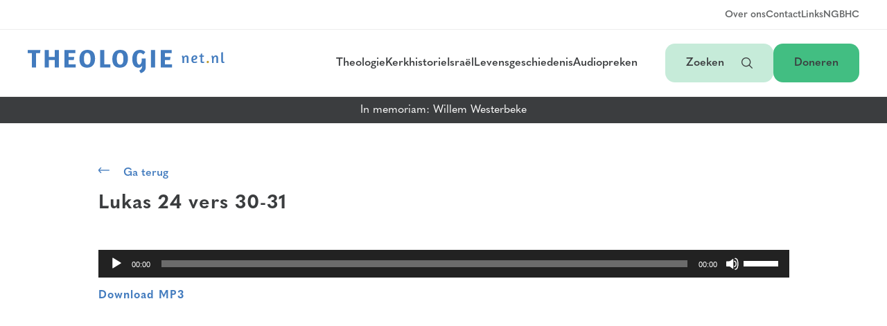

--- FILE ---
content_type: text/html; charset=UTF-8
request_url: https://theologienet.nl/audiopreken/11924-lamain-lukas-24-vers-30-31/
body_size: 11126
content:
<!DOCTYPE html>
<html lang="nl-NL">

<head>
  <meta charset="UTF-8">
  <meta name="viewport" content="width=device-width, initial-scale=1">
  <meta name='robots' content='index, follow, max-image-preview:large, max-snippet:-1, max-video-preview:-1' />

	<!-- This site is optimized with the Yoast SEO plugin v26.7 - https://yoast.com/wordpress/plugins/seo/ -->
	<title>Lamain - Lukas 24 vers 30-31 - Theologienet</title>
	<meta name="description" content="Audiopreken van ds. W.C. Lamain" />
	<link rel="canonical" href="https://theologienet.nl/audiopreken/11924-lamain-lukas-24-vers-30-31/" />
	<meta property="og:locale" content="nl_NL" />
	<meta property="og:type" content="article" />
	<meta property="og:title" content="Lamain - Lukas 24 vers 30-31 - Theologienet" />
	<meta property="og:description" content="Audiopreken van ds. W.C. Lamain" />
	<meta property="og:url" content="https://theologienet.nl/audiopreken/11924-lamain-lukas-24-vers-30-31/" />
	<meta property="og:site_name" content="Theologienet" />
	<meta property="article:modified_time" content="2022-04-05T11:31:55+00:00" />
	<meta name="twitter:card" content="summary_large_image" />
	<script type="application/ld+json" class="yoast-schema-graph">{"@context":"https://schema.org","@graph":[{"@type":"WebPage","@id":"https://theologienet.nl/audiopreken/11924-lamain-lukas-24-vers-30-31/","url":"https://theologienet.nl/audiopreken/11924-lamain-lukas-24-vers-30-31/","name":"Lamain - Lukas 24 vers 30-31 - Theologienet","isPartOf":{"@id":"https://theologienet.nl/#website"},"datePublished":"2021-05-17T20:01:35+00:00","dateModified":"2022-04-05T11:31:55+00:00","description":"Audiopreken van ds. W.C. Lamain","breadcrumb":{"@id":"https://theologienet.nl/audiopreken/11924-lamain-lukas-24-vers-30-31/#breadcrumb"},"inLanguage":"nl-NL","potentialAction":[{"@type":"ReadAction","target":["https://theologienet.nl/audiopreken/11924-lamain-lukas-24-vers-30-31/"]}]},{"@type":"BreadcrumbList","@id":"https://theologienet.nl/audiopreken/11924-lamain-lukas-24-vers-30-31/#breadcrumb","itemListElement":[{"@type":"ListItem","position":1,"name":"Home","item":"https://theologienet.nl/"},{"@type":"ListItem","position":2,"name":"Audiopreken","item":"https://theologienet.nl/audiopreken/"},{"@type":"ListItem","position":3,"name":"Lamain - Lukas 24 vers 30-31"}]},{"@type":"WebSite","@id":"https://theologienet.nl/#website","url":"https://theologienet.nl/","name":"Theologienet","description":"Theologie | Kerkgeschiedenis | Preken","publisher":{"@id":"https://theologienet.nl/#organization"},"potentialAction":[{"@type":"SearchAction","target":{"@type":"EntryPoint","urlTemplate":"https://theologienet.nl/?s={search_term_string}"},"query-input":{"@type":"PropertyValueSpecification","valueRequired":true,"valueName":"search_term_string"}}],"inLanguage":"nl-NL"},{"@type":"Organization","@id":"https://theologienet.nl/#organization","name":"Theologienet","url":"https://theologienet.nl/","logo":{"@type":"ImageObject","inLanguage":"nl-NL","@id":"https://theologienet.nl/#/schema/logo/image/","url":"https://theologienet.nl/bestanden/logo.svg","contentUrl":"https://theologienet.nl/bestanden/logo.svg","width":1079,"height":125,"caption":"Theologienet"},"image":{"@id":"https://theologienet.nl/#/schema/logo/image/"}}]}</script>
	<!-- / Yoast SEO plugin. -->


<link rel="alternate" title="oEmbed (JSON)" type="application/json+oembed" href="https://theologienet.nl/wp-json/oembed/1.0/embed?url=https%3A%2F%2Ftheologienet.nl%2Faudiopreken%2F11924-lamain-lukas-24-vers-30-31%2F" />
<link rel="alternate" title="oEmbed (XML)" type="text/xml+oembed" href="https://theologienet.nl/wp-json/oembed/1.0/embed?url=https%3A%2F%2Ftheologienet.nl%2Faudiopreken%2F11924-lamain-lukas-24-vers-30-31%2F&#038;format=xml" />
		<!-- This site uses the Google Analytics by MonsterInsights plugin v9.11.1 - Using Analytics tracking - https://www.monsterinsights.com/ -->
							<script src="//www.googletagmanager.com/gtag/js?id=G-WY2ZJ58KH8"  data-cfasync="false" data-wpfc-render="false" type="text/javascript" async></script>
			<script data-cfasync="false" data-wpfc-render="false" type="text/javascript">
				var mi_version = '9.11.1';
				var mi_track_user = true;
				var mi_no_track_reason = '';
								var MonsterInsightsDefaultLocations = {"page_location":"https:\/\/theologienet.nl\/audiopreken\/11924-lamain-lukas-24-vers-30-31\/"};
								if ( typeof MonsterInsightsPrivacyGuardFilter === 'function' ) {
					var MonsterInsightsLocations = (typeof MonsterInsightsExcludeQuery === 'object') ? MonsterInsightsPrivacyGuardFilter( MonsterInsightsExcludeQuery ) : MonsterInsightsPrivacyGuardFilter( MonsterInsightsDefaultLocations );
				} else {
					var MonsterInsightsLocations = (typeof MonsterInsightsExcludeQuery === 'object') ? MonsterInsightsExcludeQuery : MonsterInsightsDefaultLocations;
				}

								var disableStrs = [
										'ga-disable-G-WY2ZJ58KH8',
									];

				/* Function to detect opted out users */
				function __gtagTrackerIsOptedOut() {
					for (var index = 0; index < disableStrs.length; index++) {
						if (document.cookie.indexOf(disableStrs[index] + '=true') > -1) {
							return true;
						}
					}

					return false;
				}

				/* Disable tracking if the opt-out cookie exists. */
				if (__gtagTrackerIsOptedOut()) {
					for (var index = 0; index < disableStrs.length; index++) {
						window[disableStrs[index]] = true;
					}
				}

				/* Opt-out function */
				function __gtagTrackerOptout() {
					for (var index = 0; index < disableStrs.length; index++) {
						document.cookie = disableStrs[index] + '=true; expires=Thu, 31 Dec 2099 23:59:59 UTC; path=/';
						window[disableStrs[index]] = true;
					}
				}

				if ('undefined' === typeof gaOptout) {
					function gaOptout() {
						__gtagTrackerOptout();
					}
				}
								window.dataLayer = window.dataLayer || [];

				window.MonsterInsightsDualTracker = {
					helpers: {},
					trackers: {},
				};
				if (mi_track_user) {
					function __gtagDataLayer() {
						dataLayer.push(arguments);
					}

					function __gtagTracker(type, name, parameters) {
						if (!parameters) {
							parameters = {};
						}

						if (parameters.send_to) {
							__gtagDataLayer.apply(null, arguments);
							return;
						}

						if (type === 'event') {
														parameters.send_to = monsterinsights_frontend.v4_id;
							var hookName = name;
							if (typeof parameters['event_category'] !== 'undefined') {
								hookName = parameters['event_category'] + ':' + name;
							}

							if (typeof MonsterInsightsDualTracker.trackers[hookName] !== 'undefined') {
								MonsterInsightsDualTracker.trackers[hookName](parameters);
							} else {
								__gtagDataLayer('event', name, parameters);
							}
							
						} else {
							__gtagDataLayer.apply(null, arguments);
						}
					}

					__gtagTracker('js', new Date());
					__gtagTracker('set', {
						'developer_id.dZGIzZG': true,
											});
					if ( MonsterInsightsLocations.page_location ) {
						__gtagTracker('set', MonsterInsightsLocations);
					}
										__gtagTracker('config', 'G-WY2ZJ58KH8', {"forceSSL":"true","link_attribution":"true"} );
										window.gtag = __gtagTracker;										(function () {
						/* https://developers.google.com/analytics/devguides/collection/analyticsjs/ */
						/* ga and __gaTracker compatibility shim. */
						var noopfn = function () {
							return null;
						};
						var newtracker = function () {
							return new Tracker();
						};
						var Tracker = function () {
							return null;
						};
						var p = Tracker.prototype;
						p.get = noopfn;
						p.set = noopfn;
						p.send = function () {
							var args = Array.prototype.slice.call(arguments);
							args.unshift('send');
							__gaTracker.apply(null, args);
						};
						var __gaTracker = function () {
							var len = arguments.length;
							if (len === 0) {
								return;
							}
							var f = arguments[len - 1];
							if (typeof f !== 'object' || f === null || typeof f.hitCallback !== 'function') {
								if ('send' === arguments[0]) {
									var hitConverted, hitObject = false, action;
									if ('event' === arguments[1]) {
										if ('undefined' !== typeof arguments[3]) {
											hitObject = {
												'eventAction': arguments[3],
												'eventCategory': arguments[2],
												'eventLabel': arguments[4],
												'value': arguments[5] ? arguments[5] : 1,
											}
										}
									}
									if ('pageview' === arguments[1]) {
										if ('undefined' !== typeof arguments[2]) {
											hitObject = {
												'eventAction': 'page_view',
												'page_path': arguments[2],
											}
										}
									}
									if (typeof arguments[2] === 'object') {
										hitObject = arguments[2];
									}
									if (typeof arguments[5] === 'object') {
										Object.assign(hitObject, arguments[5]);
									}
									if ('undefined' !== typeof arguments[1].hitType) {
										hitObject = arguments[1];
										if ('pageview' === hitObject.hitType) {
											hitObject.eventAction = 'page_view';
										}
									}
									if (hitObject) {
										action = 'timing' === arguments[1].hitType ? 'timing_complete' : hitObject.eventAction;
										hitConverted = mapArgs(hitObject);
										__gtagTracker('event', action, hitConverted);
									}
								}
								return;
							}

							function mapArgs(args) {
								var arg, hit = {};
								var gaMap = {
									'eventCategory': 'event_category',
									'eventAction': 'event_action',
									'eventLabel': 'event_label',
									'eventValue': 'event_value',
									'nonInteraction': 'non_interaction',
									'timingCategory': 'event_category',
									'timingVar': 'name',
									'timingValue': 'value',
									'timingLabel': 'event_label',
									'page': 'page_path',
									'location': 'page_location',
									'title': 'page_title',
									'referrer' : 'page_referrer',
								};
								for (arg in args) {
																		if (!(!args.hasOwnProperty(arg) || !gaMap.hasOwnProperty(arg))) {
										hit[gaMap[arg]] = args[arg];
									} else {
										hit[arg] = args[arg];
									}
								}
								return hit;
							}

							try {
								f.hitCallback();
							} catch (ex) {
							}
						};
						__gaTracker.create = newtracker;
						__gaTracker.getByName = newtracker;
						__gaTracker.getAll = function () {
							return [];
						};
						__gaTracker.remove = noopfn;
						__gaTracker.loaded = true;
						window['__gaTracker'] = __gaTracker;
					})();
									} else {
										console.log("");
					(function () {
						function __gtagTracker() {
							return null;
						}

						window['__gtagTracker'] = __gtagTracker;
						window['gtag'] = __gtagTracker;
					})();
									}
			</script>
							<!-- / Google Analytics by MonsterInsights -->
		<style id='wp-img-auto-sizes-contain-inline-css' type='text/css'>
img:is([sizes=auto i],[sizes^="auto," i]){contain-intrinsic-size:3000px 1500px}
/*# sourceURL=wp-img-auto-sizes-contain-inline-css */
</style>
<style id='wp-emoji-styles-inline-css' type='text/css'>

	img.wp-smiley, img.emoji {
		display: inline !important;
		border: none !important;
		box-shadow: none !important;
		height: 1em !important;
		width: 1em !important;
		margin: 0 0.07em !important;
		vertical-align: -0.1em !important;
		background: none !important;
		padding: 0 !important;
	}
/*# sourceURL=wp-emoji-styles-inline-css */
</style>
<style id='wp-block-library-inline-css' type='text/css'>
:root{--wp-block-synced-color:#7a00df;--wp-block-synced-color--rgb:122,0,223;--wp-bound-block-color:var(--wp-block-synced-color);--wp-editor-canvas-background:#ddd;--wp-admin-theme-color:#007cba;--wp-admin-theme-color--rgb:0,124,186;--wp-admin-theme-color-darker-10:#006ba1;--wp-admin-theme-color-darker-10--rgb:0,107,160.5;--wp-admin-theme-color-darker-20:#005a87;--wp-admin-theme-color-darker-20--rgb:0,90,135;--wp-admin-border-width-focus:2px}@media (min-resolution:192dpi){:root{--wp-admin-border-width-focus:1.5px}}.wp-element-button{cursor:pointer}:root .has-very-light-gray-background-color{background-color:#eee}:root .has-very-dark-gray-background-color{background-color:#313131}:root .has-very-light-gray-color{color:#eee}:root .has-very-dark-gray-color{color:#313131}:root .has-vivid-green-cyan-to-vivid-cyan-blue-gradient-background{background:linear-gradient(135deg,#00d084,#0693e3)}:root .has-purple-crush-gradient-background{background:linear-gradient(135deg,#34e2e4,#4721fb 50%,#ab1dfe)}:root .has-hazy-dawn-gradient-background{background:linear-gradient(135deg,#faaca8,#dad0ec)}:root .has-subdued-olive-gradient-background{background:linear-gradient(135deg,#fafae1,#67a671)}:root .has-atomic-cream-gradient-background{background:linear-gradient(135deg,#fdd79a,#004a59)}:root .has-nightshade-gradient-background{background:linear-gradient(135deg,#330968,#31cdcf)}:root .has-midnight-gradient-background{background:linear-gradient(135deg,#020381,#2874fc)}:root{--wp--preset--font-size--normal:16px;--wp--preset--font-size--huge:42px}.has-regular-font-size{font-size:1em}.has-larger-font-size{font-size:2.625em}.has-normal-font-size{font-size:var(--wp--preset--font-size--normal)}.has-huge-font-size{font-size:var(--wp--preset--font-size--huge)}.has-text-align-center{text-align:center}.has-text-align-left{text-align:left}.has-text-align-right{text-align:right}.has-fit-text{white-space:nowrap!important}#end-resizable-editor-section{display:none}.aligncenter{clear:both}.items-justified-left{justify-content:flex-start}.items-justified-center{justify-content:center}.items-justified-right{justify-content:flex-end}.items-justified-space-between{justify-content:space-between}.screen-reader-text{border:0;clip-path:inset(50%);height:1px;margin:-1px;overflow:hidden;padding:0;position:absolute;width:1px;word-wrap:normal!important}.screen-reader-text:focus{background-color:#ddd;clip-path:none;color:#444;display:block;font-size:1em;height:auto;left:5px;line-height:normal;padding:15px 23px 14px;text-decoration:none;top:5px;width:auto;z-index:100000}html :where(.has-border-color){border-style:solid}html :where([style*=border-top-color]){border-top-style:solid}html :where([style*=border-right-color]){border-right-style:solid}html :where([style*=border-bottom-color]){border-bottom-style:solid}html :where([style*=border-left-color]){border-left-style:solid}html :where([style*=border-width]){border-style:solid}html :where([style*=border-top-width]){border-top-style:solid}html :where([style*=border-right-width]){border-right-style:solid}html :where([style*=border-bottom-width]){border-bottom-style:solid}html :where([style*=border-left-width]){border-left-style:solid}html :where(img[class*=wp-image-]){height:auto;max-width:100%}:where(figure){margin:0 0 1em}html :where(.is-position-sticky){--wp-admin--admin-bar--position-offset:var(--wp-admin--admin-bar--height,0px)}@media screen and (max-width:600px){html :where(.is-position-sticky){--wp-admin--admin-bar--position-offset:0px}}

/*# sourceURL=wp-block-library-inline-css */
</style><style id='global-styles-inline-css' type='text/css'>
:root{--wp--preset--aspect-ratio--square: 1;--wp--preset--aspect-ratio--4-3: 4/3;--wp--preset--aspect-ratio--3-4: 3/4;--wp--preset--aspect-ratio--3-2: 3/2;--wp--preset--aspect-ratio--2-3: 2/3;--wp--preset--aspect-ratio--16-9: 16/9;--wp--preset--aspect-ratio--9-16: 9/16;--wp--preset--color--black: #000000;--wp--preset--color--cyan-bluish-gray: #abb8c3;--wp--preset--color--white: #ffffff;--wp--preset--color--pale-pink: #f78da7;--wp--preset--color--vivid-red: #cf2e2e;--wp--preset--color--luminous-vivid-orange: #ff6900;--wp--preset--color--luminous-vivid-amber: #fcb900;--wp--preset--color--light-green-cyan: #7bdcb5;--wp--preset--color--vivid-green-cyan: #00d084;--wp--preset--color--pale-cyan-blue: #8ed1fc;--wp--preset--color--vivid-cyan-blue: #0693e3;--wp--preset--color--vivid-purple: #9b51e0;--wp--preset--gradient--vivid-cyan-blue-to-vivid-purple: linear-gradient(135deg,rgb(6,147,227) 0%,rgb(155,81,224) 100%);--wp--preset--gradient--light-green-cyan-to-vivid-green-cyan: linear-gradient(135deg,rgb(122,220,180) 0%,rgb(0,208,130) 100%);--wp--preset--gradient--luminous-vivid-amber-to-luminous-vivid-orange: linear-gradient(135deg,rgb(252,185,0) 0%,rgb(255,105,0) 100%);--wp--preset--gradient--luminous-vivid-orange-to-vivid-red: linear-gradient(135deg,rgb(255,105,0) 0%,rgb(207,46,46) 100%);--wp--preset--gradient--very-light-gray-to-cyan-bluish-gray: linear-gradient(135deg,rgb(238,238,238) 0%,rgb(169,184,195) 100%);--wp--preset--gradient--cool-to-warm-spectrum: linear-gradient(135deg,rgb(74,234,220) 0%,rgb(151,120,209) 20%,rgb(207,42,186) 40%,rgb(238,44,130) 60%,rgb(251,105,98) 80%,rgb(254,248,76) 100%);--wp--preset--gradient--blush-light-purple: linear-gradient(135deg,rgb(255,206,236) 0%,rgb(152,150,240) 100%);--wp--preset--gradient--blush-bordeaux: linear-gradient(135deg,rgb(254,205,165) 0%,rgb(254,45,45) 50%,rgb(107,0,62) 100%);--wp--preset--gradient--luminous-dusk: linear-gradient(135deg,rgb(255,203,112) 0%,rgb(199,81,192) 50%,rgb(65,88,208) 100%);--wp--preset--gradient--pale-ocean: linear-gradient(135deg,rgb(255,245,203) 0%,rgb(182,227,212) 50%,rgb(51,167,181) 100%);--wp--preset--gradient--electric-grass: linear-gradient(135deg,rgb(202,248,128) 0%,rgb(113,206,126) 100%);--wp--preset--gradient--midnight: linear-gradient(135deg,rgb(2,3,129) 0%,rgb(40,116,252) 100%);--wp--preset--font-size--small: 13px;--wp--preset--font-size--medium: 20px;--wp--preset--font-size--large: 36px;--wp--preset--font-size--x-large: 42px;--wp--preset--spacing--20: 0.44rem;--wp--preset--spacing--30: 0.67rem;--wp--preset--spacing--40: 1rem;--wp--preset--spacing--50: 1.5rem;--wp--preset--spacing--60: 2.25rem;--wp--preset--spacing--70: 3.38rem;--wp--preset--spacing--80: 5.06rem;--wp--preset--shadow--natural: 6px 6px 9px rgba(0, 0, 0, 0.2);--wp--preset--shadow--deep: 12px 12px 50px rgba(0, 0, 0, 0.4);--wp--preset--shadow--sharp: 6px 6px 0px rgba(0, 0, 0, 0.2);--wp--preset--shadow--outlined: 6px 6px 0px -3px rgb(255, 255, 255), 6px 6px rgb(0, 0, 0);--wp--preset--shadow--crisp: 6px 6px 0px rgb(0, 0, 0);}:where(.is-layout-flex){gap: 0.5em;}:where(.is-layout-grid){gap: 0.5em;}body .is-layout-flex{display: flex;}.is-layout-flex{flex-wrap: wrap;align-items: center;}.is-layout-flex > :is(*, div){margin: 0;}body .is-layout-grid{display: grid;}.is-layout-grid > :is(*, div){margin: 0;}:where(.wp-block-columns.is-layout-flex){gap: 2em;}:where(.wp-block-columns.is-layout-grid){gap: 2em;}:where(.wp-block-post-template.is-layout-flex){gap: 1.25em;}:where(.wp-block-post-template.is-layout-grid){gap: 1.25em;}.has-black-color{color: var(--wp--preset--color--black) !important;}.has-cyan-bluish-gray-color{color: var(--wp--preset--color--cyan-bluish-gray) !important;}.has-white-color{color: var(--wp--preset--color--white) !important;}.has-pale-pink-color{color: var(--wp--preset--color--pale-pink) !important;}.has-vivid-red-color{color: var(--wp--preset--color--vivid-red) !important;}.has-luminous-vivid-orange-color{color: var(--wp--preset--color--luminous-vivid-orange) !important;}.has-luminous-vivid-amber-color{color: var(--wp--preset--color--luminous-vivid-amber) !important;}.has-light-green-cyan-color{color: var(--wp--preset--color--light-green-cyan) !important;}.has-vivid-green-cyan-color{color: var(--wp--preset--color--vivid-green-cyan) !important;}.has-pale-cyan-blue-color{color: var(--wp--preset--color--pale-cyan-blue) !important;}.has-vivid-cyan-blue-color{color: var(--wp--preset--color--vivid-cyan-blue) !important;}.has-vivid-purple-color{color: var(--wp--preset--color--vivid-purple) !important;}.has-black-background-color{background-color: var(--wp--preset--color--black) !important;}.has-cyan-bluish-gray-background-color{background-color: var(--wp--preset--color--cyan-bluish-gray) !important;}.has-white-background-color{background-color: var(--wp--preset--color--white) !important;}.has-pale-pink-background-color{background-color: var(--wp--preset--color--pale-pink) !important;}.has-vivid-red-background-color{background-color: var(--wp--preset--color--vivid-red) !important;}.has-luminous-vivid-orange-background-color{background-color: var(--wp--preset--color--luminous-vivid-orange) !important;}.has-luminous-vivid-amber-background-color{background-color: var(--wp--preset--color--luminous-vivid-amber) !important;}.has-light-green-cyan-background-color{background-color: var(--wp--preset--color--light-green-cyan) !important;}.has-vivid-green-cyan-background-color{background-color: var(--wp--preset--color--vivid-green-cyan) !important;}.has-pale-cyan-blue-background-color{background-color: var(--wp--preset--color--pale-cyan-blue) !important;}.has-vivid-cyan-blue-background-color{background-color: var(--wp--preset--color--vivid-cyan-blue) !important;}.has-vivid-purple-background-color{background-color: var(--wp--preset--color--vivid-purple) !important;}.has-black-border-color{border-color: var(--wp--preset--color--black) !important;}.has-cyan-bluish-gray-border-color{border-color: var(--wp--preset--color--cyan-bluish-gray) !important;}.has-white-border-color{border-color: var(--wp--preset--color--white) !important;}.has-pale-pink-border-color{border-color: var(--wp--preset--color--pale-pink) !important;}.has-vivid-red-border-color{border-color: var(--wp--preset--color--vivid-red) !important;}.has-luminous-vivid-orange-border-color{border-color: var(--wp--preset--color--luminous-vivid-orange) !important;}.has-luminous-vivid-amber-border-color{border-color: var(--wp--preset--color--luminous-vivid-amber) !important;}.has-light-green-cyan-border-color{border-color: var(--wp--preset--color--light-green-cyan) !important;}.has-vivid-green-cyan-border-color{border-color: var(--wp--preset--color--vivid-green-cyan) !important;}.has-pale-cyan-blue-border-color{border-color: var(--wp--preset--color--pale-cyan-blue) !important;}.has-vivid-cyan-blue-border-color{border-color: var(--wp--preset--color--vivid-cyan-blue) !important;}.has-vivid-purple-border-color{border-color: var(--wp--preset--color--vivid-purple) !important;}.has-vivid-cyan-blue-to-vivid-purple-gradient-background{background: var(--wp--preset--gradient--vivid-cyan-blue-to-vivid-purple) !important;}.has-light-green-cyan-to-vivid-green-cyan-gradient-background{background: var(--wp--preset--gradient--light-green-cyan-to-vivid-green-cyan) !important;}.has-luminous-vivid-amber-to-luminous-vivid-orange-gradient-background{background: var(--wp--preset--gradient--luminous-vivid-amber-to-luminous-vivid-orange) !important;}.has-luminous-vivid-orange-to-vivid-red-gradient-background{background: var(--wp--preset--gradient--luminous-vivid-orange-to-vivid-red) !important;}.has-very-light-gray-to-cyan-bluish-gray-gradient-background{background: var(--wp--preset--gradient--very-light-gray-to-cyan-bluish-gray) !important;}.has-cool-to-warm-spectrum-gradient-background{background: var(--wp--preset--gradient--cool-to-warm-spectrum) !important;}.has-blush-light-purple-gradient-background{background: var(--wp--preset--gradient--blush-light-purple) !important;}.has-blush-bordeaux-gradient-background{background: var(--wp--preset--gradient--blush-bordeaux) !important;}.has-luminous-dusk-gradient-background{background: var(--wp--preset--gradient--luminous-dusk) !important;}.has-pale-ocean-gradient-background{background: var(--wp--preset--gradient--pale-ocean) !important;}.has-electric-grass-gradient-background{background: var(--wp--preset--gradient--electric-grass) !important;}.has-midnight-gradient-background{background: var(--wp--preset--gradient--midnight) !important;}.has-small-font-size{font-size: var(--wp--preset--font-size--small) !important;}.has-medium-font-size{font-size: var(--wp--preset--font-size--medium) !important;}.has-large-font-size{font-size: var(--wp--preset--font-size--large) !important;}.has-x-large-font-size{font-size: var(--wp--preset--font-size--x-large) !important;}
/*# sourceURL=global-styles-inline-css */
</style>

<style id='classic-theme-styles-inline-css' type='text/css'>
/*! This file is auto-generated */
.wp-block-button__link{color:#fff;background-color:#32373c;border-radius:9999px;box-shadow:none;text-decoration:none;padding:calc(.667em + 2px) calc(1.333em + 2px);font-size:1.125em}.wp-block-file__button{background:#32373c;color:#fff;text-decoration:none}
/*# sourceURL=/wp-includes/css/classic-themes.min.css */
</style>
<link rel='stylesheet' id='theo_icons-css' href='https://theologienet.nl/theo-content/themes/theologienet/assets/styles/uicons-regular-rounded.css?ver=1.3.4' type='text/css' media='all' />
<link rel='stylesheet' id='theo_main_style-css' href='https://theologienet.nl/theo-content/themes/theologienet/assets/styles/main.css?ver=1.3.4' type='text/css' media='all' />
<script type="text/javascript" src="https://theologienet.nl/theo-content/plugins/google-analytics-for-wordpress/assets/js/frontend-gtag.js?ver=9.11.1" id="monsterinsights-frontend-script-js" async="async" data-wp-strategy="async"></script>
<script data-cfasync="false" data-wpfc-render="false" type="text/javascript" id='monsterinsights-frontend-script-js-extra'>/* <![CDATA[ */
var monsterinsights_frontend = {"js_events_tracking":"true","download_extensions":"doc,pdf,ppt,zip,xls,docx,pptx,xlsx","inbound_paths":"[{\"path\":\"\\\/go\\\/\",\"label\":\"affiliate\"},{\"path\":\"\\\/recommend\\\/\",\"label\":\"affiliate\"}]","home_url":"https:\/\/theologienet.nl","hash_tracking":"false","v4_id":"G-WY2ZJ58KH8"};/* ]]> */
</script>
<script type="text/javascript" src="https://theologienet.nl/theo-content/plugins/stop-user-enumeration/frontend/js/frontend.js?ver=1.7.7" id="stop-user-enumeration-js" defer="defer" data-wp-strategy="defer"></script>
<script type="text/javascript" src="https://theologienet.nl/wp-includes/js/jquery/jquery.min.js?ver=3.7.1" id="jquery-core-js"></script>
<script type="text/javascript" src="https://theologienet.nl/wp-includes/js/jquery/jquery-migrate.min.js?ver=3.4.1" id="jquery-migrate-js"></script>
<link rel="https://api.w.org/" href="https://theologienet.nl/wp-json/" /><link rel="alternate" title="JSON" type="application/json" href="https://theologienet.nl/wp-json/wp/v2/audiopreken/17693" /><link rel="EditURI" type="application/rsd+xml" title="RSD" href="https://theologienet.nl/xmlrpc.php?rsd" />
<meta name="generator" content="WordPress 6.9" />
<link rel='shortlink' href='https://theologienet.nl/?p=17693' />
<link rel="icon" href="https://theologienet.nl/bestanden/cropped-favicon-32x32.png" sizes="32x32" />
<link rel="icon" href="https://theologienet.nl/bestanden/cropped-favicon-192x192.png" sizes="192x192" />
<link rel="apple-touch-icon" href="https://theologienet.nl/bestanden/cropped-favicon-180x180.png" />
<meta name="msapplication-TileImage" content="https://theologienet.nl/bestanden/cropped-favicon-270x270.png" />
<link rel='stylesheet' id='mediaelement-css' href='https://theologienet.nl/wp-includes/js/mediaelement/mediaelementplayer-legacy.min.css?ver=4.2.17' type='text/css' media='all' />
<link rel='stylesheet' id='wp-mediaelement-css' href='https://theologienet.nl/wp-includes/js/mediaelement/wp-mediaelement.min.css?ver=6.9' type='text/css' media='all' />
</head>

<body class="wp-singular audiopreken-template-default single single-audiopreken postid-17693 wp-theme-theologienet">

  <nav>
    <div class="nav__top">
      <ul class="menu__secondary">
        <li class="menu-item"><a href="https://theologienet.nl/over-ons" class="link">Over ons</a></li>
        <li class="menu-item"><a href="https://theologienet.nl/contact" class="link">Contact</a></li>
        <li class="menu-item"><a href="https://theologienet.nl/interessante-links" class="link">Links</a></li>
        <li class="menu-item"><a href="https://theologienet.nl/geloofsbelijdenis" class="link">NGB</a></li>
        <li class="menu-item"><a href="https://theologienet.nl/catechismus" class="link">HC</a></li>
      </ul>
    </div>
    <div class="nav__main">
      <a class="logo" href="https://theologienet.nl"><img src="https://theologienet.nl/theo-content/themes/theologienet/assets/images/logos/logo-main.svg" alt=""></a>
      <ul class="menu__primary">
        <li class="menu-item menu-item__desktop"><a href="https://theologienet.nl/theologie" class="link">Theologie</a></li>
        <li class="menu-item menu-item__desktop"><a href="https://theologienet.nl/kerkhistorie" class="link">Kerkhistorie</a></li>
        <li class="menu-item menu-item__desktop"><a href="https://theologienet.nl/israel-en-toekomst" class="link">Israël</a></li>
        <li class="menu-item menu-item__desktop"><a href="https://theologienet.nl/levensgeschiedenis" class="link">Levensgeschiedenis</a></li>
        <li class="menu-item menu-item__desktop"><a href="https://theologienet.nl/audiopreken" class="link">Audiopreken</a></li>
        <li class="menu-item menu-item__tablet">
          <button class="link" id="nav-button-category">Categorieën<i class="fi-rr-angle-small-down" id="nav-button-icon-category"></i></button>
          <ul class="menu__tablet" id="nav-items-category">
            <li class="menu-item"><a href="https://theologienet.nl/theologie" class="link">Theologie</a></li>
            <li class="menu-item"><a href="https://theologienet.nl/kerkhistorie" class="link">Kerkhistorie</a></li>
            <li class="menu-item"><a href="https://theologienet.nl/israel-en-toekomst" class="link">Israël</a></li>
            <li class="menu-item"><a href="https://theologienet.nl/levensgeschiedenis" class="link">Levensgeschiedenis</a></li>
            <li class="menu-item"><a href="https://theologienet.nl/audiopreken" class="link">Audiopreken</a></li>
          </ul>
        </li>
      </ul>
      <ul class="menu__buttons">
        <li><button class="btn btn--secondary" id="search-button">Zoeken <i class="fi-rr-search" id="search-button-icon"></i></button></li>
        <li><a class="btn btn--primary" href="https://theologienet.nl/doneren">Doneren</a></li>
      </ul>
    </div>

    <div class="nav__mobile">
      <a class="logo" href="https://theologienet.nl"><img src="https://theologienet.nl/theo-content/themes/theologienet/assets/images/logos/logo-minimal-fullcolor.svg" alt=""></a>
      <ul class="menu__buttons">
        <li><button class="btn btn--secondary" id="search-button-mobile">Zoeken <i class="fi-rr-search" id="search-button-icon-mobile"></i></button></li>
        <li><button class="btn btn--primary" id="navtoggle-mobile">Menu<i class="fi fi-rr-menu-burger" id="navtoggle-icon-mobile"></i></button></li>
      </ul>
    </div>

    <div class="nav__search" id="search-nav">
      <div class="nav__search--inner">
        <div class="search__form" id="search-input-container">
          <input type="text" placeholder="Naar welke titel of auteur bent u op zoek?" name="search-input" id="search-input"></input>
        </div>
        <div id="search-google" style="display:none;">
          <div class="gcse-searchbox"></div>
          <script async src="https://cse.google.com/cse.js?cx=d46fc606c55fbc45a"></script>
        </div>
        <div class="search__results" id="search-results-container">
          <div class="search__results--inner">
            <button class="close-button" id="search-results-close"><i class="fi-rr-cross"></i></button>
            <div id="search-info"></div>
            <div id="search-results"></div>
            <div id="search-google-results" class="gcse-searchresults"></div>
          </div>
        </div>
        <div class="search__toggle">
          <p class="search__label">Hoe wilt u zoeken?</p>
          <div class="switch-button">
            <input class="switch-button-checkbox" id="search-switch" type="checkbox"></input>
            <label class="switch-button-label" for=""><span class="switch-button-label-span">Op titel/auteur</span></label>
          </div>
          <p class="search__helpertext">Gebruik zoeken "op titel en auteur", als u op zoek bent naar een document of auteur waarvan u de naam of een deel van de naam weet. Gebruik "zoeken in documenten via Google" als u uitgebreid wilt zoeken naar een specifiek woord in een document</p>
        </div>
      </div>
    </div>
    <ul class="menu__mobile" id="nav-menu-mobile">
      <li class="menu-item"><a href="https://theologienet.nl/theologie" class="link link--big">Theologie</a></li>
      <li class="menu-item"><a href="https://theologienet.nl/kerkhistorie" class="link link--big">Kerkhistorie</a></li>
      <li class="menu-item"><a href="https://theologienet.nl/israel-en-toekomst" class="link link--big">Israël</a></li>
      <li class="menu-item"><a href="https://theologienet.nl/levensgeschiedenis" class="link link--big">Levensgeschiedenis</a></li>
      <li class="menu-item"><a href="https://theologienet.nl/audiopreken" class="link link--big link--big-last">Audiopreken</a></li>

      <li class="menu-item"><a href="https://theologienet.nl/doneren" class="link">Doneren</a></li>
      <li class="menu-item"><a href="https://theologienet.nl/over-ons" class="link">Over ons</a></li>
      <li class="menu-item"><a href="https://theologienet.nl/contact" class="link">Contact</a></li>
      <li class="menu-item"><a href="https://theologienet.nl/interessante-links" class="link">Links</a></li>
      <li class="menu-item"><a href="https://theologienet.nl/geloofsbelijdenis" class="link">NGB</a></li>
      <li class="menu-item"><a href="https://theologienet.nl/catechismus" class="link">HC</a></li>
    </ul>

  </nav>

  <div class="in_memoriam"><a href="https://theologienet.nl/in-memoriam-willem-westerbeke">In memoriam: Willem Westerbeke</a></div>

  <button class="button__scroll" id="scroll-button" title="Ga naar boven"><i class="fi-rr-arrow-up"></i></button>

  <main><div class="container container--single"><div class="container container--single container--single--author"><div class="page__header page__header--singlepages"><a class="link link--primary" href="javascript:history.back()"><i class="fi fi-rr-arrow-left"></i>Ga terug</a></div><h5>Lukas 24 vers 30-31</h5><p></p><audio class="wp-audio-shortcode" id="audio-17693-1" preload="none" style="width: 100%;" controls="controls"><source type="audio/mpeg" src="https://theologienet.nl/bestanden/11924-lamain-lukas-24-vers-30-31.mp3?_=1" /><a href="https://theologienet.nl/bestanden/11924-lamain-lukas-24-vers-30-31.mp3">https://theologienet.nl/bestanden/11924-lamain-lukas-24-vers-30-31.mp3</a></audio><h4><a href="https://theologienet.nl/bestanden/11924-lamain-lukas-24-vers-30-31.mp3" target="_blank">Download MP3</a></h4></div></div></main>

<script type="speculationrules">
{"prefetch":[{"source":"document","where":{"and":[{"href_matches":"/*"},{"not":{"href_matches":["/wp-*.php","/wp-admin/*","/bestanden/*","/theo-content/*","/theo-content/plugins/*","/theo-content/themes/theologienet/*","/*\\?(.+)"]}},{"not":{"selector_matches":"a[rel~=\"nofollow\"]"}},{"not":{"selector_matches":".no-prefetch, .no-prefetch a"}}]},"eagerness":"conservative"}]}
</script>
<script async defer
			data-translation='sv'data-language='nl'data-reference-color='#3b3d3f'
			id="blm-references"
			src="https://bible-link.globalrize.org/plugin.js"></script>
<script type="text/javascript" id="theo_main_scripts-js-extra">
/* <![CDATA[ */
var vars = {"site_url":"https://theologienet.nl","ajax_url":"https://theologienet.nl/wp-admin/admin-ajax.php","posts_per_page":"25"};
//# sourceURL=theo_main_scripts-js-extra
/* ]]> */
</script>
<script type="text/javascript" src="https://theologienet.nl/theo-content/themes/theologienet/assets/scripts/compiled/main.js?ver=1.3.4" id="theo_main_scripts-js"></script>
<script type="text/javascript" id="mediaelement-core-js-before">
/* <![CDATA[ */
var mejsL10n = {"language":"nl","strings":{"mejs.download-file":"Bestand downloaden","mejs.install-flash":"Je gebruikt een browser die geen Flash Player heeft ingeschakeld of ge\u00efnstalleerd. Zet de Flash Player plugin aan of download de nieuwste versie van https://get.adobe.com/flashplayer/","mejs.fullscreen":"Volledig scherm","mejs.play":"Afspelen","mejs.pause":"Pauzeren","mejs.time-slider":"Tijdschuifbalk","mejs.time-help-text":"Gebruik Links/Rechts pijltoetsen om \u00e9\u00e9n seconde vooruit te spoelen, Omhoog/Omlaag pijltoetsen om tien seconden vooruit te spoelen.","mejs.live-broadcast":"Live uitzending","mejs.volume-help-text":"Gebruik Omhoog/Omlaag pijltoetsen om het volume te verhogen of te verlagen.","mejs.unmute":"Geluid aan","mejs.mute":"Dempen","mejs.volume-slider":"Volumeschuifbalk","mejs.video-player":"Videospeler","mejs.audio-player":"Audiospeler","mejs.captions-subtitles":"Bijschriften/ondertitels","mejs.captions-chapters":"Hoofdstukken","mejs.none":"Geen","mejs.afrikaans":"Afrikaans","mejs.albanian":"Albanees","mejs.arabic":"Arabisch","mejs.belarusian":"Wit-Russisch","mejs.bulgarian":"Bulgaars","mejs.catalan":"Catalaans","mejs.chinese":"Chinees","mejs.chinese-simplified":"Chinees (Versimpeld)","mejs.chinese-traditional":"Chinees (Traditioneel)","mejs.croatian":"Kroatisch","mejs.czech":"Tsjechisch","mejs.danish":"Deens","mejs.dutch":"Nederlands","mejs.english":"Engels","mejs.estonian":"Estlands","mejs.filipino":"Filipijns","mejs.finnish":"Fins","mejs.french":"Frans","mejs.galician":"Galicisch","mejs.german":"Duits","mejs.greek":"Grieks","mejs.haitian-creole":"Ha\u00eftiaans Creools","mejs.hebrew":"Hebreeuws","mejs.hindi":"Hindi","mejs.hungarian":"Hongaars","mejs.icelandic":"IJslands","mejs.indonesian":"Indonesisch","mejs.irish":"Iers","mejs.italian":"Italiaans","mejs.japanese":"Japans","mejs.korean":"Koreaans","mejs.latvian":"Lets","mejs.lithuanian":"Litouws","mejs.macedonian":"Macedonisch","mejs.malay":"Maleis","mejs.maltese":"Maltees","mejs.norwegian":"Noors","mejs.persian":"Perzisch","mejs.polish":"Pools","mejs.portuguese":"Portugees","mejs.romanian":"Roemeens","mejs.russian":"Russisch","mejs.serbian":"Servisch","mejs.slovak":"Slovaaks","mejs.slovenian":"Sloveens","mejs.spanish":"Spaans","mejs.swahili":"Swahili","mejs.swedish":"Zweeds","mejs.tagalog":"Tagalog","mejs.thai":"Thais","mejs.turkish":"Turks","mejs.ukrainian":"Oekra\u00efens","mejs.vietnamese":"Vietnamees","mejs.welsh":"Welsh","mejs.yiddish":"Jiddisch"}};
//# sourceURL=mediaelement-core-js-before
/* ]]> */
</script>
<script type="text/javascript" src="https://theologienet.nl/wp-includes/js/mediaelement/mediaelement-and-player.min.js?ver=4.2.17" id="mediaelement-core-js"></script>
<script type="text/javascript" src="https://theologienet.nl/wp-includes/js/mediaelement/mediaelement-migrate.min.js?ver=6.9" id="mediaelement-migrate-js"></script>
<script type="text/javascript" id="mediaelement-js-extra">
/* <![CDATA[ */
var _wpmejsSettings = {"pluginPath":"/wp-includes/js/mediaelement/","classPrefix":"mejs-","stretching":"responsive","audioShortcodeLibrary":"mediaelement","videoShortcodeLibrary":"mediaelement"};
//# sourceURL=mediaelement-js-extra
/* ]]> */
</script>
<script type="text/javascript" src="https://theologienet.nl/wp-includes/js/mediaelement/wp-mediaelement.min.js?ver=6.9" id="wp-mediaelement-js"></script>
<script id="wp-emoji-settings" type="application/json">
{"baseUrl":"https://s.w.org/images/core/emoji/17.0.2/72x72/","ext":".png","svgUrl":"https://s.w.org/images/core/emoji/17.0.2/svg/","svgExt":".svg","source":{"concatemoji":"https://theologienet.nl/wp-includes/js/wp-emoji-release.min.js?ver=6.9"}}
</script>
<script type="module">
/* <![CDATA[ */
/*! This file is auto-generated */
const a=JSON.parse(document.getElementById("wp-emoji-settings").textContent),o=(window._wpemojiSettings=a,"wpEmojiSettingsSupports"),s=["flag","emoji"];function i(e){try{var t={supportTests:e,timestamp:(new Date).valueOf()};sessionStorage.setItem(o,JSON.stringify(t))}catch(e){}}function c(e,t,n){e.clearRect(0,0,e.canvas.width,e.canvas.height),e.fillText(t,0,0);t=new Uint32Array(e.getImageData(0,0,e.canvas.width,e.canvas.height).data);e.clearRect(0,0,e.canvas.width,e.canvas.height),e.fillText(n,0,0);const a=new Uint32Array(e.getImageData(0,0,e.canvas.width,e.canvas.height).data);return t.every((e,t)=>e===a[t])}function p(e,t){e.clearRect(0,0,e.canvas.width,e.canvas.height),e.fillText(t,0,0);var n=e.getImageData(16,16,1,1);for(let e=0;e<n.data.length;e++)if(0!==n.data[e])return!1;return!0}function u(e,t,n,a){switch(t){case"flag":return n(e,"\ud83c\udff3\ufe0f\u200d\u26a7\ufe0f","\ud83c\udff3\ufe0f\u200b\u26a7\ufe0f")?!1:!n(e,"\ud83c\udde8\ud83c\uddf6","\ud83c\udde8\u200b\ud83c\uddf6")&&!n(e,"\ud83c\udff4\udb40\udc67\udb40\udc62\udb40\udc65\udb40\udc6e\udb40\udc67\udb40\udc7f","\ud83c\udff4\u200b\udb40\udc67\u200b\udb40\udc62\u200b\udb40\udc65\u200b\udb40\udc6e\u200b\udb40\udc67\u200b\udb40\udc7f");case"emoji":return!a(e,"\ud83e\u1fac8")}return!1}function f(e,t,n,a){let r;const o=(r="undefined"!=typeof WorkerGlobalScope&&self instanceof WorkerGlobalScope?new OffscreenCanvas(300,150):document.createElement("canvas")).getContext("2d",{willReadFrequently:!0}),s=(o.textBaseline="top",o.font="600 32px Arial",{});return e.forEach(e=>{s[e]=t(o,e,n,a)}),s}function r(e){var t=document.createElement("script");t.src=e,t.defer=!0,document.head.appendChild(t)}a.supports={everything:!0,everythingExceptFlag:!0},new Promise(t=>{let n=function(){try{var e=JSON.parse(sessionStorage.getItem(o));if("object"==typeof e&&"number"==typeof e.timestamp&&(new Date).valueOf()<e.timestamp+604800&&"object"==typeof e.supportTests)return e.supportTests}catch(e){}return null}();if(!n){if("undefined"!=typeof Worker&&"undefined"!=typeof OffscreenCanvas&&"undefined"!=typeof URL&&URL.createObjectURL&&"undefined"!=typeof Blob)try{var e="postMessage("+f.toString()+"("+[JSON.stringify(s),u.toString(),c.toString(),p.toString()].join(",")+"));",a=new Blob([e],{type:"text/javascript"});const r=new Worker(URL.createObjectURL(a),{name:"wpTestEmojiSupports"});return void(r.onmessage=e=>{i(n=e.data),r.terminate(),t(n)})}catch(e){}i(n=f(s,u,c,p))}t(n)}).then(e=>{for(const n in e)a.supports[n]=e[n],a.supports.everything=a.supports.everything&&a.supports[n],"flag"!==n&&(a.supports.everythingExceptFlag=a.supports.everythingExceptFlag&&a.supports[n]);var t;a.supports.everythingExceptFlag=a.supports.everythingExceptFlag&&!a.supports.flag,a.supports.everything||((t=a.source||{}).concatemoji?r(t.concatemoji):t.wpemoji&&t.twemoji&&(r(t.twemoji),r(t.wpemoji)))});
//# sourceURL=https://theologienet.nl/wp-includes/js/wp-emoji-loader.min.js
/* ]]> */
</script>

<footer>
  <div class="footer--main">
    <div class="container container--3columns">
      <a class="logo logo--footer" href="https://theologienet.nl"><img src="https://theologienet.nl/theo-content/themes/theologienet/assets/images/logos/logo-minimal-fullcolor.svg" alt=""></a>
      <ul>
        <p>Categorieën</p>
        <li><a href="https://theologienet.nl/theologie" class="link">Theologie</a></li>
        <li><a href="https://theologienet.nl/kerkhistorie" class="link">Kerkhistorie</a></li>
        <li><a href="https://theologienet.nl/israel-en-toekomst" class="link">Israel en toekomst</a></li>
        <li><a href="https://theologienet.nl/levensgeschiedenis" class="link">Levensgeschiedenis</a></li>
        <li><a href="https://theologienet.nl/audiopreken" class="link">Audiopreken</a></li>
      </ul>
      <ul>
        <p>Links</p>
        <li><a href="https://theologienet.nl/over-ons" class="link">Over ons</a></li>
        <li><a href="https://theologienet.nl/contact" class="link">Contact</a></li>
        <li><a href="https://theologienet.nl/doneren" class="link">Doneren</a></li>
        <li><a href="https://theologienet.nl/interessante-links" class="link">Interessante links</a></li>
        <li><a href="https://theologienet.nl/catechismus" class="link">Heidelbergse Catechismus</a></li>
        <li><a href="https://theologienet.nl/geloofsbelijdenis" class="link">Nederlands Geloofsbelijdenis</a></li>
      </ul>
    </div>
  </div>
  <div class="footer--copyright">
    <p> &copy; Copyright
      <script>
      document.write(new Date().getFullYear())
      </script>
      Stichting de Gihonbron | Door <a href="https://simonsedesign.nl" target="_blank">Simonsedesign</a> | 
<button class="oude-versie-button"><a href="https://theologienet.nl/index-v1">Oude weergave tonen</a></button>    </p>
  </div>

</footer>

</body>

</html>

--- FILE ---
content_type: text/css
request_url: https://theologienet.nl/theo-content/themes/theologienet/assets/styles/uicons-regular-rounded.css?ver=1.3.4
body_size: 3664
content:
@font-face {
  font-family: "uicons-regular-rounded";
  src: url("../fonts/uicons/uicons-regular-rounded.eot#iefix") format("embedded-opentype"), url("../fonts/uicons/uicons-regular-rounded.woff2") format("woff2"), url("../fonts/uicons/uicons-regular-rounded.woff") format("woff");
}

i[class^="fi-rr-"]:before,
i[class*=" fi-rr-"]:before,
span[class^="fi-rr-"]:before,
span[class*="fi-rr-"]:before {
  font-family: uicons-regular-rounded !important;
  font-style: normal;
  font-weight: normal !important;
  font-variant: normal;
  text-transform: none;
  line-height: 1;
  -webkit-font-smoothing: antialiased;
  -moz-osx-font-smoothing: grayscale;
}

.fi-rr-add:before {
  content: "\f101";
}
.fi-rr-address-book:before {
  content: "\f102";
}
.fi-rr-alarm-clock:before {
  content: "\f103";
}
.fi-rr-align-center:before {
  content: "\f104";
}
.fi-rr-align-justify:before {
  content: "\f105";
}
.fi-rr-align-left:before {
  content: "\f106";
}
.fi-rr-align-right:before {
  content: "\f107";
}
.fi-rr-ambulance:before {
  content: "\f108";
}
.fi-rr-angle-double-left:before {
  content: "\f109";
}
.fi-rr-angle-double-right:before {
  content: "\f10a";
}
.fi-rr-angle-double-small-left:before {
  content: "\f10b";
}
.fi-rr-angle-double-small-right:before {
  content: "\f10c";
}
.fi-rr-angle-down:before {
  content: "\f10d";
}
.fi-rr-angle-left:before {
  content: "\f10e";
}
.fi-rr-angle-right:before {
  content: "\f10f";
}
.fi-rr-angle-small-down:before {
  content: "\f110";
}
.fi-rr-angle-small-left:before {
  content: "\f111";
}
.fi-rr-angle-small-right:before {
  content: "\f112";
}
.fi-rr-angle-small-up:before {
  content: "\f113";
}
.fi-rr-angle-up:before {
  content: "\f114";
}
.fi-rr-apple:before {
  content: "\f115";
}
.fi-rr-apps-add:before {
  content: "\f116";
}
.fi-rr-apps-delete:before {
  content: "\f117";
}
.fi-rr-apps-sort:before {
  content: "\f118";
}
.fi-rr-apps:before {
  content: "\f119";
}
.fi-rr-archive:before {
  content: "\f11a";
}
.fi-rr-arrow-down:before {
  content: "\f11b";
}
.fi-rr-arrow-from-bottom:before {
  content: "\f11c";
}
.fi-rr-arrow-left:before {
  content: "\f11d";
}
.fi-rr-arrow-right:before {
  content: "\f11e";
}
.fi-rr-arrow-small-down:before {
  content: "\f11f";
}
.fi-rr-arrow-small-left:before {
  content: "\f120";
}
.fi-rr-arrow-small-right:before {
  content: "\f121";
}
.fi-rr-arrow-small-up:before {
  content: "\f122";
}
.fi-rr-arrow-up:before {
  content: "\f123";
}
.fi-rr-asterik:before {
  content: "\f124";
}
.fi-rr-at:before {
  content: "\f125";
}
.fi-rr-backpack:before {
  content: "\f126";
}
.fi-rr-badge:before {
  content: "\f127";
}
.fi-rr-balloons:before {
  content: "\f128";
}
.fi-rr-ban:before {
  content: "\f129";
}
.fi-rr-band-aid:before {
  content: "\f12a";
}
.fi-rr-bank:before {
  content: "\f12b";
}
.fi-rr-barber-shop:before {
  content: "\f12c";
}
.fi-rr-baseball:before {
  content: "\f12d";
}
.fi-rr-basketball:before {
  content: "\f12e";
}
.fi-rr-bed:before {
  content: "\f12f";
}
.fi-rr-beer:before {
  content: "\f130";
}
.fi-rr-bell-ring:before {
  content: "\f131";
}
.fi-rr-bell-school:before {
  content: "\f132";
}
.fi-rr-bell:before {
  content: "\f133";
}
.fi-rr-bike:before {
  content: "\f134";
}
.fi-rr-billiard:before {
  content: "\f135";
}
.fi-rr-bold:before {
  content: "\f136";
}
.fi-rr-book-alt:before {
  content: "\f137";
}
.fi-rr-book:before {
  content: "\f138";
}
.fi-rr-bookmark:before {
  content: "\f139";
}
.fi-rr-bowling:before {
  content: "\f13a";
}
.fi-rr-box-alt:before {
  content: "\f13b";
}
.fi-rr-box:before {
  content: "\f13c";
}
.fi-rr-bread-slice:before {
  content: "\f13d";
}
.fi-rr-briefcase:before {
  content: "\f13e";
}
.fi-rr-broom:before {
  content: "\f13f";
}
.fi-rr-browser:before {
  content: "\f140";
}
.fi-rr-brush:before {
  content: "\f141";
}
.fi-rr-bug:before {
  content: "\f142";
}
.fi-rr-building:before {
  content: "\f143";
}
.fi-rr-bulb:before {
  content: "\f144";
}
.fi-rr-butterfly:before {
  content: "\f145";
}
.fi-rr-cake-birthday:before {
  content: "\f146";
}
.fi-rr-cake-wedding:before {
  content: "\f147";
}
.fi-rr-calculator:before {
  content: "\f148";
}
.fi-rr-calendar:before {
  content: "\f149";
}
.fi-rr-call-history:before {
  content: "\f14a";
}
.fi-rr-call-incoming:before {
  content: "\f14b";
}
.fi-rr-call-missed:before {
  content: "\f14c";
}
.fi-rr-call-outgoing:before {
  content: "\f14d";
}
.fi-rr-camera:before {
  content: "\f14e";
}
.fi-rr-camping:before {
  content: "\f14f";
}
.fi-rr-car:before {
  content: "\f150";
}
.fi-rr-caret-down:before {
  content: "\f151";
}
.fi-rr-caret-left:before {
  content: "\f152";
}
.fi-rr-caret-right:before {
  content: "\f153";
}
.fi-rr-caret-up:before {
  content: "\f154";
}
.fi-rr-carrot:before {
  content: "\f155";
}
.fi-rr-chart-connected:before {
  content: "\f156";
}
.fi-rr-chart-histogram:before {
  content: "\f157";
}
.fi-rr-chart-network:before {
  content: "\f158";
}
.fi-rr-chart-pie-alt:before {
  content: "\f159";
}
.fi-rr-chart-pie:before {
  content: "\f15a";
}
.fi-rr-chart-pyramid:before {
  content: "\f15b";
}
.fi-rr-chart-set-theory:before {
  content: "\f15c";
}
.fi-rr-chart-tree:before {
  content: "\f15d";
}
.fi-rr-chat-arrow-down:before {
  content: "\f15e";
}
.fi-rr-chat-arrow-grow:before {
  content: "\f15f";
}
.fi-rr-check:before {
  content: "\f160";
}
.fi-rr-checkbox:before {
  content: "\f161";
}
.fi-rr-cheese:before {
  content: "\f162";
}
.fi-rr-chess-piece:before {
  content: "\f163";
}
.fi-rr-child-head:before {
  content: "\f164";
}
.fi-rr-circle-small:before {
  content: "\f165";
}
.fi-rr-circle:before {
  content: "\f166";
}
.fi-rr-clip:before {
  content: "\f167";
}
.fi-rr-clock:before {
  content: "\f168";
}
.fi-rr-cloud-check:before {
  content: "\f169";
}
.fi-rr-cloud-disabled:before {
  content: "\f16a";
}
.fi-rr-cloud-download:before {
  content: "\f16b";
}
.fi-rr-cloud-share:before {
  content: "\f16c";
}
.fi-rr-cloud-upload:before {
  content: "\f16d";
}
.fi-rr-cloud:before {
  content: "\f16e";
}
.fi-rr-clouds:before {
  content: "\f16f";
}
.fi-rr-cocktail:before {
  content: "\f170";
}
.fi-rr-coffee:before {
  content: "\f171";
}
.fi-rr-comment-alt:before {
  content: "\f172";
}
.fi-rr-comment-check:before {
  content: "\f173";
}
.fi-rr-comment-heart:before {
  content: "\f174";
}
.fi-rr-comment-info:before {
  content: "\f175";
}
.fi-rr-comment-user:before {
  content: "\f176";
}
.fi-rr-comment:before {
  content: "\f177";
}
.fi-rr-comments:before {
  content: "\f178";
}
.fi-rr-compress-alt:before {
  content: "\f179";
}
.fi-rr-compress:before {
  content: "\f17a";
}
.fi-rr-computer:before {
  content: "\f17b";
}
.fi-rr-confetti:before {
  content: "\f17c";
}
.fi-rr-cookie:before {
  content: "\f17d";
}
.fi-rr-copy-alt:before {
  content: "\f17e";
}
.fi-rr-copy:before {
  content: "\f17f";
}
.fi-rr-copyright:before {
  content: "\f180";
}
.fi-rr-cow:before {
  content: "\f181";
}
.fi-rr-cream:before {
  content: "\f182";
}
.fi-rr-credit-card:before {
  content: "\f183";
}
.fi-rr-croissant:before {
  content: "\f184";
}
.fi-rr-cross-circle:before {
  content: "\f185";
}
.fi-rr-cross-small:before {
  content: "\f186";
}
.fi-rr-cross:before {
  content: "\f187";
}
.fi-rr-crown:before {
  content: "\f188";
}
.fi-rr-cube:before {
  content: "\f189";
}
.fi-rr-cupcake:before {
  content: "\f18a";
}
.fi-rr-cursor-finger:before {
  content: "\f18b";
}
.fi-rr-cursor-plus:before {
  content: "\f18c";
}
.fi-rr-cursor-text-alt:before {
  content: "\f18d";
}
.fi-rr-cursor-text:before {
  content: "\f18e";
}
.fi-rr-cursor:before {
  content: "\f18f";
}
.fi-rr-dart:before {
  content: "\f190";
}
.fi-rr-dashboard:before {
  content: "\f191";
}
.fi-rr-data-transfer:before {
  content: "\f192";
}
.fi-rr-database:before {
  content: "\f193";
}
.fi-rr-delete:before {
  content: "\f194";
}
.fi-rr-diamond:before {
  content: "\f195";
}
.fi-rr-dice:before {
  content: "\f196";
}
.fi-rr-diploma:before {
  content: "\f197";
}
.fi-rr-disco-ball:before {
  content: "\f198";
}
.fi-rr-disk:before {
  content: "\f199";
}
.fi-rr-doctor:before {
  content: "\f19a";
}
.fi-rr-document-signed:before {
  content: "\f19b";
}
.fi-rr-document:before {
  content: "\f19c";
}
.fi-rr-dollar:before {
  content: "\f19d";
}
.fi-rr-download:before {
  content: "\f19e";
}
.fi-rr-drink-alt:before {
  content: "\f19f";
}
.fi-rr-drumstick:before {
  content: "\f1a0";
}
.fi-rr-duplicate:before {
  content: "\f1a1";
}
.fi-rr-e-learning:before {
  content: "\f1a2";
}
.fi-rr-earnings:before {
  content: "\f1a3";
}
.fi-rr-edit-alt:before {
  content: "\f1a4";
}
.fi-rr-edit:before {
  content: "\f1a5";
}
.fi-rr-envelope-ban:before {
  content: "\f1a6";
}
.fi-rr-envelope-download:before {
  content: "\f1a7";
}
.fi-rr-envelope-marker:before {
  content: "\f1a8";
}
.fi-rr-envelope-open:before {
  content: "\f1a9";
}
.fi-rr-envelope-plus:before {
  content: "\f1aa";
}
.fi-rr-envelope:before {
  content: "\f1ab";
}
.fi-rr-euro:before {
  content: "\f1ac";
}
.fi-rr-exclamation:before {
  content: "\f1ad";
}
.fi-rr-expand:before {
  content: "\f1ae";
}
.fi-rr-eye-crossed:before {
  content: "\f1af";
}
.fi-rr-eye-dropper:before {
  content: "\f1b0";
}
.fi-rr-eye:before {
  content: "\f1b1";
}
.fi-rr-feather:before {
  content: "\f1b2";
}
.fi-rr-ferris-wheel:before {
  content: "\f1b3";
}
.fi-rr-file-add:before {
  content: "\f1b4";
}
.fi-rr-file-ai:before {
  content: "\f1b5";
}
.fi-rr-file-check:before {
  content: "\f1b6";
}
.fi-rr-file-delete:before {
  content: "\f1b7";
}
.fi-rr-file-eps:before {
  content: "\f1b8";
}
.fi-rr-file-gif:before {
  content: "\f1b9";
}
.fi-rr-file-music:before {
  content: "\f1ba";
}
.fi-rr-file-psd:before {
  content: "\f1bb";
}
.fi-rr-file:before {
  content: "\f1bc";
}
.fi-rr-fill:before {
  content: "\f1bd";
}
.fi-rr-film:before {
  content: "\f1be";
}
.fi-rr-filter:before {
  content: "\f1bf";
}
.fi-rr-fingerprint:before {
  content: "\f1c0";
}
.fi-rr-fish:before {
  content: "\f1c1";
}
.fi-rr-flag:before {
  content: "\f1c2";
}
.fi-rr-flame:before {
  content: "\f1c3";
}
.fi-rr-flip-horizontal:before {
  content: "\f1c4";
}
.fi-rr-flower-bouquet:before {
  content: "\f1c5";
}
.fi-rr-flower-tulip:before {
  content: "\f1c6";
}
.fi-rr-flower:before {
  content: "\f1c7";
}
.fi-rr-folder-add:before {
  content: "\f1c8";
}
.fi-rr-folder:before {
  content: "\f1c9";
}
.fi-rr-following:before {
  content: "\f1ca";
}
.fi-rr-football:before {
  content: "\f1cb";
}
.fi-rr-form:before {
  content: "\f1cc";
}
.fi-rr-forward:before {
  content: "\f1cd";
}
.fi-rr-fox:before {
  content: "\f1ce";
}
.fi-rr-frown:before {
  content: "\f1cf";
}
.fi-rr-ftp:before {
  content: "\f1d0";
}
.fi-rr-gallery:before {
  content: "\f1d1";
}
.fi-rr-gamepad:before {
  content: "\f1d2";
}
.fi-rr-gas-pump:before {
  content: "\f1d3";
}
.fi-rr-gem:before {
  content: "\f1d4";
}
.fi-rr-gift:before {
  content: "\f1d5";
}
.fi-rr-glass-cheers:before {
  content: "\f1d6";
}
.fi-rr-glasses:before {
  content: "\f1d7";
}
.fi-rr-globe-alt:before {
  content: "\f1d8";
}
.fi-rr-globe:before {
  content: "\f1d9";
}
.fi-rr-golf:before {
  content: "\f1da";
}
.fi-rr-graduation-cap:before {
  content: "\f1db";
}
.fi-rr-graphic-tablet:before {
  content: "\f1dc";
}
.fi-rr-grid-alt:before {
  content: "\f1dd";
}
.fi-rr-grid:before {
  content: "\f1de";
}
.fi-rr-guitar:before {
  content: "\f1df";
}
.fi-rr-gym:before {
  content: "\f1e0";
}
.fi-rr-hamburger:before {
  content: "\f1e1";
}
.fi-rr-hand-holding-heart:before {
  content: "\f1e2";
}
.fi-rr-hastag:before {
  content: "\f1e3";
}
.fi-rr-hat-birthday:before {
  content: "\f1e4";
}
.fi-rr-head-side-thinking:before {
  content: "\f1e5";
}
.fi-rr-headphones:before {
  content: "\f1e6";
}
.fi-rr-headset:before {
  content: "\f1e7";
}
.fi-rr-heart-arrow:before {
  content: "\f1e8";
}
.fi-rr-heart:before {
  content: "\f1e9";
}
.fi-rr-home-location-alt:before {
  content: "\f1ea";
}
.fi-rr-home-location:before {
  content: "\f1eb";
}
.fi-rr-home:before {
  content: "\f1ec";
}
.fi-rr-hourglass-end:before {
  content: "\f1ed";
}
.fi-rr-hourglass:before {
  content: "\f1ee";
}
.fi-rr-ice-cream:before {
  content: "\f1ef";
}
.fi-rr-ice-skate:before {
  content: "\f1f0";
}
.fi-rr-id-badge:before {
  content: "\f1f1";
}
.fi-rr-inbox:before {
  content: "\f1f2";
}
.fi-rr-incognito:before {
  content: "\f1f3";
}
.fi-rr-indent:before {
  content: "\f1f4";
}
.fi-rr-infinity:before {
  content: "\f1f5";
}
.fi-rr-info:before {
  content: "\f1f6";
}
.fi-rr-interactive:before {
  content: "\f1f7";
}
.fi-rr-interlining:before {
  content: "\f1f8";
}
.fi-rr-interrogation:before {
  content: "\f1f9";
}
.fi-rr-italic:before {
  content: "\f1fa";
}
.fi-rr-jpg:before {
  content: "\f1fb";
}
.fi-rr-key:before {
  content: "\f1fc";
}
.fi-rr-keyboard:before {
  content: "\f1fd";
}
.fi-rr-kite:before {
  content: "\f1fe";
}
.fi-rr-label:before {
  content: "\f1ff";
}
.fi-rr-laptop:before {
  content: "\f200";
}
.fi-rr-lasso:before {
  content: "\f201";
}
.fi-rr-laugh:before {
  content: "\f202";
}
.fi-rr-layers:before {
  content: "\f203";
}
.fi-rr-layout-fluid:before {
  content: "\f204";
}
.fi-rr-leaf:before {
  content: "\f205";
}
.fi-rr-letter-case:before {
  content: "\f206";
}
.fi-rr-life-ring:before {
  content: "\f207";
}
.fi-rr-line-width:before {
  content: "\f208";
}
.fi-rr-link:before {
  content: "\f209";
}
.fi-rr-lipstick:before {
  content: "\f20a";
}
.fi-rr-list-check:before {
  content: "\f20b";
}
.fi-rr-list:before {
  content: "\f20c";
}
.fi-rr-location-alt:before {
  content: "\f20d";
}
.fi-rr-lock-alt:before {
  content: "\f20e";
}
.fi-rr-lock:before {
  content: "\f20f";
}
.fi-rr-luggage-rolling:before {
  content: "\f210";
}
.fi-rr-magic-wand:before {
  content: "\f211";
}
.fi-rr-makeup-brush:before {
  content: "\f212";
}
.fi-rr-man-head:before {
  content: "\f213";
}
.fi-rr-map-marker-cross:before {
  content: "\f214";
}
.fi-rr-map-marker-home:before {
  content: "\f215";
}
.fi-rr-map-marker-minus:before {
  content: "\f216";
}
.fi-rr-map-marker-plus:before {
  content: "\f217";
}
.fi-rr-map-marker:before {
  content: "\f218";
}
.fi-rr-map:before {
  content: "\f219";
}
.fi-rr-marker-time:before {
  content: "\f21a";
}
.fi-rr-marker:before {
  content: "\f21b";
}
.fi-rr-mars-double:before {
  content: "\f21c";
}
.fi-rr-mars:before {
  content: "\f21d";
}
.fi-rr-mask-carnival:before {
  content: "\f21e";
}
.fi-rr-medicine:before {
  content: "\f21f";
}
.fi-rr-megaphone:before {
  content: "\f220";
}
.fi-rr-meh:before {
  content: "\f221";
}
.fi-rr-menu-burger:before {
  content: "\f222";
}
.fi-rr-menu-dots-vertical:before {
  content: "\f223";
}
.fi-rr-menu-dots:before {
  content: "\f224";
}
.fi-rr-microphone-alt:before {
  content: "\f225";
}
.fi-rr-microphone:before {
  content: "\f226";
}
.fi-rr-minus-small:before {
  content: "\f227";
}
.fi-rr-minus:before {
  content: "\f228";
}
.fi-rr-mobile:before {
  content: "\f229";
}
.fi-rr-mode-landscape:before {
  content: "\f22a";
}
.fi-rr-mode-portrait:before {
  content: "\f22b";
}
.fi-rr-money:before {
  content: "\f22c";
}
.fi-rr-moon:before {
  content: "\f22d";
}
.fi-rr-mountains:before {
  content: "\f22e";
}
.fi-rr-mouse:before {
  content: "\f22f";
}
.fi-rr-mug-alt:before {
  content: "\f230";
}
.fi-rr-music-alt:before {
  content: "\f231";
}
.fi-rr-music:before {
  content: "\f232";
}
.fi-rr-navigation:before {
  content: "\f233";
}
.fi-rr-network-cloud:before {
  content: "\f234";
}
.fi-rr-network:before {
  content: "\f235";
}
.fi-rr-notebook:before {
  content: "\f236";
}
.fi-rr-opacity:before {
  content: "\f237";
}
.fi-rr-package:before {
  content: "\f238";
}
.fi-rr-paint-brush:before {
  content: "\f239";
}
.fi-rr-palette:before {
  content: "\f23a";
}
.fi-rr-paper-plane:before {
  content: "\f23b";
}
.fi-rr-password:before {
  content: "\f23c";
}
.fi-rr-pause:before {
  content: "\f23d";
}
.fi-rr-paw:before {
  content: "\f23e";
}
.fi-rr-pencil:before {
  content: "\f23f";
}
.fi-rr-pharmacy:before {
  content: "\f240";
}
.fi-rr-phone-call:before {
  content: "\f241";
}
.fi-rr-phone-cross:before {
  content: "\f242";
}
.fi-rr-phone-pause:before {
  content: "\f243";
}
.fi-rr-phone-slash:before {
  content: "\f244";
}
.fi-rr-physics:before {
  content: "\f245";
}
.fi-rr-picture:before {
  content: "\f246";
}
.fi-rr-ping-pong:before {
  content: "\f247";
}
.fi-rr-pizza-slice:before {
  content: "\f248";
}
.fi-rr-plane:before {
  content: "\f249";
}
.fi-rr-play-alt:before {
  content: "\f24a";
}
.fi-rr-play:before {
  content: "\f24b";
}
.fi-rr-playing-cards:before {
  content: "\f24c";
}
.fi-rr-plus-small:before {
  content: "\f24d";
}
.fi-rr-plus:before {
  content: "\f24e";
}
.fi-rr-poker-chip:before {
  content: "\f24f";
}
.fi-rr-portrait:before {
  content: "\f250";
}
.fi-rr-pound:before {
  content: "\f251";
}
.fi-rr-power:before {
  content: "\f252";
}
.fi-rr-presentation:before {
  content: "\f253";
}
.fi-rr-print:before {
  content: "\f254";
}
.fi-rr-protractor:before {
  content: "\f255";
}
.fi-rr-pulse:before {
  content: "\f256";
}
.fi-rr-pyramid:before {
  content: "\f257";
}
.fi-rr-quote-right:before {
  content: "\f258";
}
.fi-rr-rainbow:before {
  content: "\f259";
}
.fi-rr-raindrops:before {
  content: "\f25a";
}
.fi-rr-rec:before {
  content: "\f25b";
}
.fi-rr-receipt:before {
  content: "\f25c";
}
.fi-rr-record-vinyl:before {
  content: "\f25d";
}
.fi-rr-rectabgle-vertical:before {
  content: "\f25e";
}
.fi-rr-rectangle-horizontal:before {
  content: "\f25f";
}
.fi-rr-rectangle-panoramic:before {
  content: "\f260";
}
.fi-rr-recycle:before {
  content: "\f261";
}
.fi-rr-redo-alt:before {
  content: "\f262";
}
.fi-rr-redo:before {
  content: "\f263";
}
.fi-rr-reflect:before {
  content: "\f264";
}
.fi-rr-refresh:before {
  content: "\f265";
}
.fi-rr-resize:before {
  content: "\f266";
}
.fi-rr-resources:before {
  content: "\f267";
}
.fi-rr-rewind:before {
  content: "\f268";
}
.fi-rr-rhombus:before {
  content: "\f269";
}
.fi-rr-rings-wedding:before {
  content: "\f26a";
}
.fi-rr-road:before {
  content: "\f26b";
}
.fi-rr-rocket:before {
  content: "\f26c";
}
.fi-rr-room-service:before {
  content: "\f26d";
}
.fi-rr-rotate-right:before {
  content: "\f26e";
}
.fi-rr-rugby:before {
  content: "\f26f";
}
.fi-rr-sad:before {
  content: "\f270";
}
.fi-rr-salad:before {
  content: "\f271";
}
.fi-rr-scale:before {
  content: "\f272";
}
.fi-rr-school-bus:before {
  content: "\f273";
}
.fi-rr-school:before {
  content: "\f274";
}
.fi-rr-scissors:before {
  content: "\f275";
}
.fi-rr-screen:before {
  content: "\f276";
}
.fi-rr-search-alt:before {
  content: "\f277";
}
.fi-rr-search-heart:before {
  content: "\f278";
}
.fi-rr-search:before {
  content: "\f279";
}
.fi-rr-settings-sliders:before {
  content: "\f27a";
}
.fi-rr-settings:before {
  content: "\f27b";
}
.fi-rr-share:before {
  content: "\f27c";
}
.fi-rr-shield-check:before {
  content: "\f27d";
}
.fi-rr-shield-exclamation:before {
  content: "\f27e";
}
.fi-rr-shield-interrogation:before {
  content: "\f27f";
}
.fi-rr-shield-plus:before {
  content: "\f280";
}
.fi-rr-shield:before {
  content: "\f281";
}
.fi-rr-ship-side:before {
  content: "\f282";
}
.fi-rr-ship:before {
  content: "\f283";
}
.fi-rr-shop:before {
  content: "\f284";
}
.fi-rr-shopping-bag-add:before {
  content: "\f285";
}
.fi-rr-shopping-bag:before {
  content: "\f286";
}
.fi-rr-shopping-cart-add:before {
  content: "\f287";
}
.fi-rr-shopping-cart-check:before {
  content: "\f288";
}
.fi-rr-shopping-cart:before {
  content: "\f289";
}
.fi-rr-shuffle:before {
  content: "\f28a";
}
.fi-rr-sign-in-alt:before {
  content: "\f28b";
}
.fi-rr-sign-in:before {
  content: "\f28c";
}
.fi-rr-sign-out-alt:before {
  content: "\f28d";
}
.fi-rr-sign-out:before {
  content: "\f28e";
}
.fi-rr-signal-alt-1:before {
  content: "\f28f";
}
.fi-rr-signal-alt-2:before {
  content: "\f290";
}
.fi-rr-signal-alt:before {
  content: "\f291";
}
.fi-rr-skateboard:before {
  content: "\f292";
}
.fi-rr-smartphone:before {
  content: "\f293";
}
.fi-rr-smile-wink:before {
  content: "\f294";
}
.fi-rr-smile:before {
  content: "\f295";
}
.fi-rr-snowflake:before {
  content: "\f296";
}
.fi-rr-soap:before {
  content: "\f297";
}
.fi-rr-soup:before {
  content: "\f298";
}
.fi-rr-spa:before {
  content: "\f299";
}
.fi-rr-speaker:before {
  content: "\f29a";
}
.fi-rr-sphere:before {
  content: "\f29b";
}
.fi-rr-spinner-alt:before {
  content: "\f29c";
}
.fi-rr-spinner:before {
  content: "\f29d";
}
.fi-rr-square-root:before {
  content: "\f29e";
}
.fi-rr-square:before {
  content: "\f29f";
}
.fi-rr-star-octogram:before {
  content: "\f2a0";
}
.fi-rr-star:before {
  content: "\f2a1";
}
.fi-rr-stats:before {
  content: "\f2a2";
}
.fi-rr-stethoscope:before {
  content: "\f2a3";
}
.fi-rr-sticker:before {
  content: "\f2a4";
}
.fi-rr-stop:before {
  content: "\f2a5";
}
.fi-rr-stopwatch:before {
  content: "\f2a6";
}
.fi-rr-subtitles:before {
  content: "\f2a7";
}
.fi-rr-sun:before {
  content: "\f2a8";
}
.fi-rr-sunrise:before {
  content: "\f2a9";
}
.fi-rr-surfing:before {
  content: "\f2aa";
}
.fi-rr-sword:before {
  content: "\f2ab";
}
.fi-rr-syringe:before {
  content: "\f2ac";
}
.fi-rr-tablet:before {
  content: "\f2ad";
}
.fi-rr-target:before {
  content: "\f2ae";
}
.fi-rr-taxi:before {
  content: "\f2af";
}
.fi-rr-tennis:before {
  content: "\f2b0";
}
.fi-rr-terrace:before {
  content: "\f2b1";
}
.fi-rr-test-tube:before {
  content: "\f2b2";
}
.fi-rr-test:before {
  content: "\f2b3";
}
.fi-rr-text-check:before {
  content: "\f2b4";
}
.fi-rr-text:before {
  content: "\f2b5";
}
.fi-rr-thermometer-half:before {
  content: "\f2b6";
}
.fi-rr-thumbs-down:before {
  content: "\f2b7";
}
.fi-rr-thumbs-up:before {
  content: "\f2b8";
}
.fi-rr-thumbtack:before {
  content: "\f2b9";
}
.fi-rr-ticket:before {
  content: "\f2ba";
}
.fi-rr-time-add:before {
  content: "\f2bb";
}
.fi-rr-time-check:before {
  content: "\f2bc";
}
.fi-rr-time-delete:before {
  content: "\f2bd";
}
.fi-rr-time-fast:before {
  content: "\f2be";
}
.fi-rr-time-forward-sixty:before {
  content: "\f2bf";
}
.fi-rr-time-forward-ten:before {
  content: "\f2c0";
}
.fi-rr-time-forward:before {
  content: "\f2c1";
}
.fi-rr-time-half-past:before {
  content: "\f2c2";
}
.fi-rr-time-oclock:before {
  content: "\f2c3";
}
.fi-rr-time-past:before {
  content: "\f2c4";
}
.fi-rr-time-quarter-past:before {
  content: "\f2c5";
}
.fi-rr-time-quarter-to:before {
  content: "\f2c6";
}
.fi-rr-time-twenty-four:before {
  content: "\f2c7";
}
.fi-rr-tool-crop:before {
  content: "\f2c8";
}
.fi-rr-tool-marquee:before {
  content: "\f2c9";
}
.fi-rr-tooth:before {
  content: "\f2ca";
}
.fi-rr-tornado:before {
  content: "\f2cb";
}
.fi-rr-train-side:before {
  content: "\f2cc";
}
.fi-rr-train:before {
  content: "\f2cd";
}
.fi-rr-transform:before {
  content: "\f2ce";
}
.fi-rr-trash:before {
  content: "\f2cf";
}
.fi-rr-treatment:before {
  content: "\f2d0";
}
.fi-rr-tree-christmas:before {
  content: "\f2d1";
}
.fi-rr-tree:before {
  content: "\f2d2";
}
.fi-rr-triangle:before {
  content: "\f2d3";
}
.fi-rr-trophy:before {
  content: "\f2d4";
}
.fi-rr-truck-side:before {
  content: "\f2d5";
}
.fi-rr-umbrella:before {
  content: "\f2d6";
}
.fi-rr-underline:before {
  content: "\f2d7";
}
.fi-rr-undo-alt:before {
  content: "\f2d8";
}
.fi-rr-undo:before {
  content: "\f2d9";
}
.fi-rr-unlock:before {
  content: "\f2da";
}
.fi-rr-upload:before {
  content: "\f2db";
}
.fi-rr-usb-pendrive:before {
  content: "\f2dc";
}
.fi-rr-user-add:before {
  content: "\f2dd";
}
.fi-rr-user-delete:before {
  content: "\f2de";
}
.fi-rr-user-remove:before {
  content: "\f2df";
}
.fi-rr-user-time:before {
  content: "\f2e0";
}
.fi-rr-user:before {
  content: "\f2e1";
}
.fi-rr-utensils:before {
  content: "\f2e2";
}
.fi-rr-vector-alt:before {
  content: "\f2e3";
}
.fi-rr-vector:before {
  content: "\f2e4";
}
.fi-rr-venus-double:before {
  content: "\f2e5";
}
.fi-rr-venus-mars:before {
  content: "\f2e6";
}
.fi-rr-venus:before {
  content: "\f2e7";
}
.fi-rr-video-camera:before {
  content: "\f2e8";
}
.fi-rr-volleyball:before {
  content: "\f2e9";
}
.fi-rr-volume:before {
  content: "\f2ea";
}
.fi-rr-wheelchair:before {
  content: "\f2eb";
}
.fi-rr-wifi-alt:before {
  content: "\f2ec";
}
.fi-rr-wind:before {
  content: "\f2ed";
}
.fi-rr-woman-head:before {
  content: "\f2ee";
}
.fi-rr-world:before {
  content: "\f2ef";
}
.fi-rr-yen:before {
  content: "\f2f0";
}
.fi-rr-zoom-in:before {
  content: "\f2f1";
}
.fi-rr-zoom-out:before {
  content: "\f2f2";
}


--- FILE ---
content_type: image/svg+xml
request_url: https://theologienet.nl/theo-content/themes/theologienet/assets/images/logos/logo-minimal-fullcolor.svg
body_size: 291
content:
<?xml version="1.0" encoding="UTF-8"?><svg id="Laag_1" xmlns="http://www.w3.org/2000/svg" viewBox="0 0 318 362"><defs><style>.cls-1{fill:#be9a2d;}.cls-2{fill:#427bbe;}</style></defs><path class="cls-2" d="M268.9,0l-11.2,64.6h-83.4V362H86.1V64.6H0V0H268.9Z"/><path class="cls-1" d="M318,329.3c0,18.1-11.2,32.7-32.1,32.7-16.6,.7-30.6-12.1-31.3-28.7v-3.1c0-18.5,11.1-33.1,32.6-33.1,19.6,0,30.8,13.3,30.8,32.2Z"/></svg>